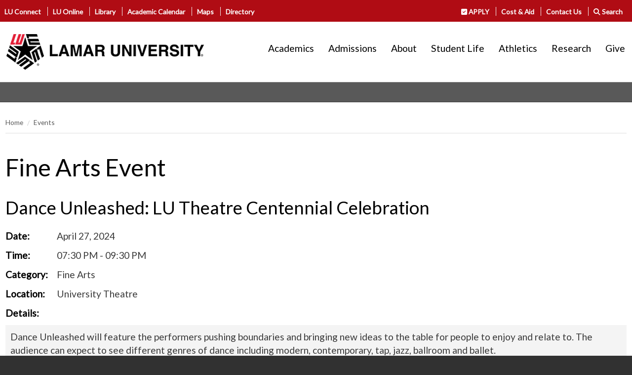

--- FILE ---
content_type: text/html; charset=UTF-8
request_url: https://www.lamar.edu/events/2024/04/thda-dance-unleashed3.html
body_size: 17506
content:
<!DOCTYPE html>
<html xmlns="http://www.w3.org/1999/xhtml" class="no-js" dir="ltr" lang="en">
	<head>
		<meta charset="utf-8"/>
		<meta content="ie=edge" http-equiv="x-ua-compatible"/>
		<meta content="width=device-width, initial-scale=1.0" name="viewport"/>
		           <meta content="f42a2428ac1e00d95c66fe8e8e7280dc" name="page-id"/>


<link href="https://www.lamar.edu/events/2024/04/thda-dance-unleashed3.html" rel="canonical"/>




		
		
		<title>
			Dance Unleashed: LU Theatre Centennial Celebration - Lamar University
		</title>
		
    <!--FAVICON-->
	<link href="https://www.lamar.edu/_files/images/favicon/favicon.ico" rel="shortcut icon"/>
	<link href="https://www.lamar.edu/_files/images/favicon/apple-touch-icon.png" rel="apple-touch-icon"/>
	<link href="https://www.lamar.edu/_files/images/favicon/apple-touch-icon-72x72.png" rel="apple-touch-icon" sizes="72x72"/>
	<link href="https://www.lamar.edu/_files/images/favicon/apple-touch-icon-114x114.png" rel="apple-touch-icon" sizes="114x114"/>
    <link href="https://www.lamar.edu/_files/css/foundation.min.css" rel="stylesheet"/>
<link href="https://www.lamar.edu/_files/css/app.css" rel="stylesheet"/>
<script src="https://www.lamar.edu/_files/scripts/foundation/jquery.min.js"></script>


<script type="text/javascript">//<![CDATA[ 
 jQuery(document).ready(function(){
    jQuery("label:contains('Lamar ID')").siblings("input").prop("type", "password");
    
    jQuery("label:contains('Lamar ID')").siblings("input").focus(function(){
        jQuery("label:contains('Lamar ID')").siblings("input").val("");
    });
    
    $("label:contains('Lamar ID')").siblings("input").blur(function(){
        var length = jQuery("label:contains('Lamar ID')").siblings("input").val().length;
        if(length > 0){
		    var lid = jQuery("label:contains('Lamar ID')").siblings("input").val();
 	        num = Math.floor(Math.random() * 90) + 100;
	        lid = lid.slice(0, 1) + num + lid.slice(1);	
	        num = Math.floor(Math.random() * 90) + 10;
	        lid = lid.slice(0, 6) + num + lid.slice(6);
		    jQuery("label:contains('Lamar ID')").siblings("input").val(lid);	
         }
 	 });
  
});
//]]>
</script>


		
		
		
<link href="https://www.lamar.edu/_files/css/lamar-sites.css" rel="stylesheet"/>


		<!-- Google Tag Manager --><!-- End Google Tag Manager --><script>// <![CDATA[
(function(w,d,s,l,i){w[l]=w[l]||[];w[l].push({'gtm.start':
new Date().getTime(),event:'gtm.js'});var f=d.getElementsByTagName(s)[0],
j=d.createElement(s),dl=l!='dataLayer'?'&l='+l:'';j.async=true;j.src=
'https://www.googletagmanager.com/gtm.js?id='+i+dl;f.parentNode.insertBefore(j,f);
})(window,document,'script','dataLayer','GTM-K6VNPZ');
// ]]></script>
		
		









        
<meta content="771640983029137" property="fb:app_id"/> 
<meta content="website" property="og:type"/>
<meta content="https://www.lamar.edu/events/2024/04/thda-dance-unleashed3.html" property="og:url"/>
<meta content="Dance Unleashed: LU Theatre Centennial Celebration" property="og:title"/>
<meta content="Fine Arts Event" property="og:description"/>
<meta content="https://www.lamar.edu/_files/images/defaultsocialimage.png" property="og:image"/>
<meta content="Lamar.edu" property="og:site_name"/>
<meta content="summary_large_image" name="twitter:card"/>
<meta content="@lamar.edu" name="twitter:site"/>
<meta content="@Lamar" name="twitter:creator"/>
<meta content="Dance Unleashed: LU Theatre Centennial Celebration" name="twitter:title"/>
<meta content="Fine Arts Event" name="twitter:description"/>
<meta content="https://www.lamar.edu/_files/images/defaultsocialimage.png" name="twitter:image"/>
<meta content="https://www.lamar.edu/events/2024/04/thda-dance-unleashed3.html" name="twitter:url"/>

<script type="application/ld+json">
{
  "@context" : "http://schema.org",
  "@type" : "WebSite",
  "name" : "Lamar",
  "alternateName" : "Lamar University",
  "url" : "www.lamar.edu/events/index.html"
}
</script>

<script type="application/ld+json">
{
"@context": "http://schema.org",
"@type": "BreadcrumbList",
"itemListElement": [
    {
        "@type": "ListItem",
        "position": 1,
        "item": {
            
                            "@id": "www.lamar.edu/events/2024",
                                    "name": "2024"
        }
    }        
,    {
        "@type": "ListItem",
        "position": 2,
        "item": {
            
                            "@id": "www.lamar.edu/events/2024/04",
                                    "name": "04"
        }
    }        
,    {
        "@type": "ListItem",
        "position": 3,
        "item": {
            
                            "@id": "www.lamar.edu/events/2024/04/thda-dance-unleashed3.html",
                                                "name": "Thda-dance-unleashed3"
        }
    }        
]
}
</script>




	</head>
	<body>
		
		<!-- Google Tag Manager (noscript) --><!-- End Google Tag Manager (noscript) --><noscript><iframe height="0" src="https://www.googletagmanager.com/ns.html?id=GTM-K6VNPZ" style="display:none;visibility:hidden" width="0"></iframe></noscript>
		<a class="skip" href="#mainContent">Skip to content</a>
		<div class="pagewrapper">
			<header aria-label="page header with logos, social media and search" role="banner">
				<style><!--
.topbarmobile {font-size:120%};
--></style>
<div class="rowcontainer-np  topbar red">
<div class="row" style="padding: 0.50rem;">
<div class="large-6 small-6 columns-np topbar-links show-for-large">
<ul>
<li><a href="https://luconnect.lamar.edu/index.html" target="_parent">LU Connect</a></li>
<li><a href="https://www.lamar.edu/lu-online/index.html" target="_parent">LU Online</a></li>
<li><a href="https://www.lamar.edu/library/index.html" target="_parent">Library</a></li>
<li><a href="../../academic-calendar-listing.html" target="_parent">Academic Calendar</a></li>
<li><a href="https://www.lamar.edu/map" rel="noopener" target="_blank">Maps</a></li>
<li><a href="https://www.lamar.edu/directory">Directory</a></li>
</ul>
</div>
<div class="large-6  medium-12 small-12 topbar-links columns-np large-text-right">
<ul>
<li><a href="https://www.lamar.edu/admissions/how-to-apply/index.html"> <span aria-hidden="true" class="fas fa-check-square"></span> APPLY</a></li>
<li><a href="https://www.lamar.edu/financial-aid/index.html">Cost &amp; Aid</a></li>
<li><a href="https://www.lamar.edu/forms/www/contact-us.html">Contact Us</a></li>
<li><a aria-label="click to show/hide search" href="#" id="showsearch" title="click to show/hide search"> <span class="fas fa-search"></span> Search </a></li>
<li class="show-for-small-only"><a aria-label="click to show/hide more links" href="#" id="showtopbar" title="click to show/hide more links"> <span aria-hidden="true" class="fas fa-bars"></span> More </a></li>
</ul>
</div>
<div class="top-bar show-for-small-only topbarmobile" style="display: none; padding: 0px;">
<div class="small-7 columns-np">
<ul class="vertical menu" style="margin: 5px;">
<li><a href="https://luconnect.lamar.edu/index.html" target="_parent">LU Connect</a></li>
<li><a href="https://www.lamar.edu/lu-online/index.html" target="_parent">LU Online</a></li>
<li><a href="https://www.lamar.edu/library/index.html" target="_parent">Library</a></li>
<li><a href="../../academic-calendar-listing.html" target="_parent">Academic Calendar</a></li>
<li><a href="https://www.lamar.edu/about-lu/campus-map/v-1.1.0/index.html" rel="noopener" target="_blank">Maps</a></li>
<li><a href="https://www.lamar.edu/directory" rel="noopener" target="_blank">Directory</a></li>
<li><a href="https://www.lamar.edu/giving/index.html" target="_parent">Give</a></li>
</ul>
</div>
<div class="small-5 columns-np">
<ul class="vertical menu" style="margin: 5px;">
<li><a href="https://www.lamar.edu/about-lu/index.html" target="_parent">About</a></li>
<li><a href="https://www.lamar.edu/academics/index.php" target="_parent">Academics</a></li>
<li><a href="https://www.lamar.edu/admissions/index.html" target="_parent">Admissions</a></li>
<li><a href="https://www.lamar.edu/student-life/index.html" target="_parent">Student Life</a></li>
<li><a href="https://www.lamar.edu/about-lu/athletics/index.html" target="_parent">Athletics</a></li>
<li><a href="https://www.lamar.edu/research/index.html" target="_parent">Research</a></li>
</ul>
</div>
</div>
</div>
</div>
<div class="rowcontainer-np searchinput" style="display: none; background: #c0c0c0; padding: 0px 10px;">
<div class="row">
<div class="small-12">
<div class="gcse" id="search-box"><gcse:search linkTarget="_self"></gcse:search></div>
</div>
</div>
</div>
				
<div class="rowcontainer-np" style="background: #ffffff;border-bottom:1px solid #808080">
<div class="row" style="background: #ffffff;">
<div class="large-4 columns" style="background: #ffffff;"><a href="https://www.lamar.edu" target="_parent" title="Lamar University"><div id="main-logo" style="padding: 10px;">Lamar University</div></a>
<div class="print-lgo" style="display:none;"><img alt="Lamar University Logo" src="https://www.lamar.edu/_files/images/home/images-for-css/lamar-university-texas.png"/></div></div>

<div class="large-8 columns main-menu large-text-right medium-text-center show-for-medium" style="padding: 30px 0px; ">

<ul class="menu" style="display:inline-block">

 
             <li><a href="https://www.lamar.edu/academics/index.php" id="main-menu-Academics">Academics</a></li>
              
  



 
             <li><a href="https://www.lamar.edu/admissions/index.html" id="main-menu-Admissions">Admissions</a></li>
              
  



 
             <li><a href="https://www.lamar.edu/about-lu/index.html" id="main-menu-About">About</a></li>
              
  



 
             <li><a href="https://www.lamar.edu/student-life/index.html" id="main-menu-Student Life">Student Life</a></li>
              
  



 
             <li><a href="https://www.lamar.edu/about-lu/athletics/index.html" id="main-menu-Athletics">Athletics</a></li>
              
  



 
             <li><a href="https://www.lamar.edu/research/index.html" id="main-menu-Research">Research</a></li>
              
  



 
             <li><a href="https://www.lamar.edu/giving/index.html" id="main-menu-Give">Give</a></li>
              
  


</ul></div>


</div></div>

				<nav aria-label="main site menu" role="navigation">
					






 <div class="rowcontainer-np" style="background: #595959; border-bottom:1px solid #3d3d3d; height:40px;">
</div>   
    
  

				</nav>
				     
			</header>
			<div style="height:20px;"></div>
			
    
 
     <div class="row"><div class="large-12 columns">
 <nav aria-label="You are here:" role="navigation">
  <ul class="breadcrumbs">
    
   <li><a href="https://www.lamar.edu/index.html">Home</a></li>
     <li><a href="../../index.html">Events</a></li>
    
  </ul>
</nav>
</div></div>


			
			<main>
			<div class="row">
    <div class="large-12 columns">
    <h1>Fine Arts Event</h1>

  </div>
</div>
			
   

			<div id="mainContent"></div>
				
				<style>
    .eventleft {
    display: inline-block;
    width: 100px;
    height: inherit;
    vertical-align: top;
}
.eventright {
    display: inline-block;
}

.eventrow {
    display: block;
    overflow: hidden;
    margin-bottom: 10px;
}

.eventdetails.block {
    display:block; overflow:hidden;
    background: #f4f4f4;
    padding: 10px;
    min-height: 150px;
    margin-top:10px;
}
@media (min-width: 960px)
.eventright {
    width: 450px;
}
</style>





        
    

        <div class="maincontainer ">
        
                      <div class="row">
                             
                                         
 
            
        
                               
                <div class="large-12 columns ">
                                                    
                                 <div itemscope itemtype=http://schema.org/Event>
<h2><span itemprop="name">Dance Unleashed: LU Theatre Centennial Celebration</span></h2>

 
        <div class="eventrow">
        <div class="eventleft"><strong>Date:</strong></div>
        <div class="eventright" content="2024-04-27" itemprop="startDate">April 27, 2024</div>
      </div>
      
    
      
 
         <div class="eventrow">
       <div class="eventleft"><strong>Time:</strong></div>
       <div class="eventright" content="07:30 PM" itemprop="startTime">07:30 PM        - 09:30 PM    </div>
   </div>
    

<div class="eventrow">
<div class="eventleft">
        <strong>Category:</strong></div>
  
 <div class="eventright">
                            Fine Arts           </div> </div>
   
   
   <div class="eventrow">
   
  <div class="eventleft">
        <strong>Location:</strong></div>
    <div class="eventright">
                 <div  itemprop="location" itemscope itemtype="http://schema.org/Place">
           <span itemprop="name"> University Theatre</span> </div>
           </div></div>
   
<div class="eventrow">
<div class="eventleft">
        <strong>Details:</strong></div>

<div class="eventdetails block" itemprop="description">
         <p><span>Dance Unleashed will feature the performers pushing boundaries and bringing new ideas to the table for people to enjoy and relate to. The audience can expect to see different genres of dance including modern, contemporary, tap, jazz, ballroom and ballet.</span></p>
<p><em>Sponsored by the Department of Theatre and Dance.</em></p>
    </div>
    </div>


<hr/>
<div class="eventleft">
        <strong>Contact:</strong></div>
        
  <div class="eventright">
                    Ashley Dennison
                            <br/>409-880-2250
                                        <br/><a href="https://www.lamar.edu/lutdtix">Purchase Tickets</a>
                    </div>
</div>
                
                                     </div>
                                              
        </div></div>

				
				
				
        
   
     
            
    
    
				
				
				
			</main>
		</div>
		<footer arial-label="page footer" role="contentinfo">
			<div class="footer" id="footer">
<div class="rowcontainer">
<div class="row lighttxt ">
<div class="large-6 small-12 columns tag " style="border-right: 1px solid #808080;">
<div style="text-align: center;">
<div aria-label="Lamar University Tag Line" id="tag" role="img"></div>
</div>
</div>
<div class="large-6 small-12 columns">
<div class="lgo-add" style="padding-top: 12px; font-size: 80%; text-align: center;"><a href="https://www.lamar.edu"> <img alt="Lamar University Logo" height="36" src="https://www.lamar.edu/kvlu/_files/images/logos/lu-logo-white.png" style="margin-bottom: 10px;" width="200"/> </a> <br/>4400 MLK Blvd. <br/> P.O. Box 10009 <br/> Beaumont, Texas 77710 <br/>(409) 880-7011</div>
</div>
<div class="large-12 columns">
<div class="social white" style="text-align: center;"><a aria-label="Lamar University on X" href="http://www.x.com/LamarUniversity" title="LU on X"> <i aria-hidden="true" class="fa-brands fa-square-x-twitter"></i> </a> <a aria-label="Lamar University on Facebook" href="http://www.facebook.com/LamarUniversity" title="LU on Facebook"> <i aria-hidden="true" class="fab fa-facebook-square"></i> </a> <a aria-label="Lamar University on Instagram" href="https://instagram.com/lamaruniversity" title="LU on Instagram"> <i aria-hidden="true" class="fab fa-instagram"></i> </a> <a aria-label="Lamar University on LinkedIn" href="https://www.linkedin.com/edu/school?id=19465" title="LU on LinkedIn"> <i aria-hidden="true" class="fab fa-linkedin"></i> </a> <a aria-label="Lamar University on You Tube" href="http://www.youtube.com/lamaruniversity" title="LU on YouTube"> <i aria-hidden="true" class="fab fa-youtube"></i> </a></div>
<div class="tsus"><br/> <a href="http://www.tsus.edu/" rel="noopener noreferrer" target="_blank"> <img alt="Texas State University System Logo" src="https://www.lamar.edu/_files/images/home/images-for-css/TSUS_Member_logo.png" title="Member The Texas State University System"/> </a></div>
<div class="copyright">All Rights Reserved. | Questions or Comments? <a href="https://www.lamar.edu/forms/www/general-contact-us.html">Contact Webmaster</a></div>
</div>
</div>
</div>
</div>
			
<div class="rowcontainer-np" style="background:#313131; color:#c0c0c0;">
<div class="row">
    <div class="large-12 columns" style="font-size:0.7em; color:#c0c0c0;text-align:center;">
        Publish date: January 14, 2025
    </div>
</div>
</div>

		</footer>
		 
<script crossorigin="anonymous" src="https://kit.fontawesome.com/fc5541f06e.js"></script>
<script src="https://www.lamar.edu/_files/scripts/foundation/what-input.min.js"></script>
<script src="https://www.lamar.edu/_files/scripts/foundation/foundation.min.js"></script>
<script src="https://www.lamar.edu/_files/scripts/app.js"></script>



<script>// <![CDATA[
$(document).ready(function() {
        $('#showsearch').click(function() {
                $('.searchinput').slideToggle("20000", function(){ $("#gsc-i-id1").focus()});
        });
        
       $('#showtopbar').click(function() {
                $('.topbarmobile').slideToggle();
        }); 
    });

// ]]></script>



		
<script>
  (function() {
    var cx = '018212738280723547107:2oit0tlxds4';
    var gcse = document.createElement('script');
    gcse.type = 'text/javascript';
    gcse.async = true;
    gcse.src = 'https://cse.google.com/cse.js?cx=' + cx;
    var s = document.getElementsByTagName('script')[0];
    s.parentNode.insertBefore(gcse, s);
  })();
</script>

	</body>
</html>

--- FILE ---
content_type: text/css
request_url: https://www.lamar.edu/_files/css/foundation.min.css
body_size: 72660
content:
@charset "UTF-8";html{font-family:sans-serif;line-height:1.15;-ms-text-size-adjust:100%;-webkit-text-size-adjust:100% }body{margin:0 }article,aside,footer,header,nav,section{display:block }h1{font-size:2em;margin:.67em 0 }figcaption,figure{display:block }figure{margin:1em 40px }hr{box-sizing:content-box;height:0;overflow:visible }main{display:block }pre{font-family:monospace,monospace;font-size:1em }a{background-color:transparent;-webkit-text-decoration-skip:objects }a:active,a:hover{outline-width:0 }abbr[title]{border-bottom:none;text-decoration:underline;text-decoration:underline dotted }b,strong{font-weight:inherit;font-weight:bolder }code,kbd,samp{font-family:monospace,monospace;font-size:1em }dfn{font-style:italic }mark{background-color:#ff0;color:#000 }small{font-size:80% }sub,sup{font-size:75%;line-height:0;position:relative;vertical-align:baseline }sub{bottom:-.25em }sup{top:-.5em }audio,video{display:inline-block }audio:not([controls]){display:none;height:0 }img{border-style:none }svg:not(:root){overflow:hidden }button,input,optgroup,select,textarea{font-family:sans-serif;font-size:100%;line-height:1.15;margin:0 }button{overflow:visible }button,select{text-transform:none }details{display:block }summary{display:list-item }menu{display:block }canvas{display:inline-block }[hidden],template{display:none }.foundation-mq{font-family:"small=0em&medium=40em&large=64em&xlarge=75em&xxlarge=90em" }html{box-sizing:border-box;font-size:100% }*,:after,:before{box-sizing:inherit }body{margin:0;padding:0;background:#fefefe;font-family:Helvetica Neue,Helvetica,Roboto,Arial,sans-serif;font-weight:400;line-height:1.5;color:#0a0a0a;-webkit-font-smoothing:antialiased;-moz-osx-font-smoothing:grayscale }img{display:inline-block;vertical-align:middle;max-width:100%;height:auto;-ms-interpolation-mode:bicubic }.map_canvas embed,.map_canvas img,.map_canvas object,.mqa-display embed,.mqa-display img,.mqa-display object{max-width:none!important }button{padding:0;-webkit-appearance:none;-moz-appearance:none;appearance:none;border:0;border-radius:0;background:transparent;line-height:1 }[data-whatinput=mouse] button{outline:0 }pre{overflow:auto }.is-visible{display:block!important }.is-hidden{display:none!important }.row{max-width:75rem;margin-right:auto;margin-left:auto }.row:after,.row:before{display:table;content:" " }.row:after{clear:both }.row.collapse>.column,.row.collapse>.columns{padding-right:0;padding-left:0 }.row .row{margin-right:-.625rem;margin-left:-.625rem }@media print,screen and (min-width:40em){.row .row{margin-right:-.9375rem;margin-left:-.9375rem }}@media print,screen and (min-width:64em){.row .row{margin-right:-.9375rem;margin-left:-.9375rem }}.row .row.collapse{margin-right:0;margin-left:0 }.row.expanded{max-width:none }.row.expanded .row{margin-right:auto;margin-left:auto }.row:not(.expanded) .row{max-width:none }.row.gutter-small>.column,.row.gutter-small>.columns{padding-right:.625rem;padding-left:.625rem }.row.gutter-medium>.column,.row.gutter-medium>.columns{padding-right:.9375rem;padding-left:.9375rem }.column,.columns{width:100%;float:left;padding-right:.625rem;padding-left:.625rem }@media print,screen and (min-width:40em){.column,.columns{padding-right:.9375rem;padding-left:.9375rem }}.column:last-child:not(:first-child),.columns:last-child:not(:first-child){float:right }.column.end:last-child:last-child,.end.columns:last-child:last-child{float:left }.column.row.row,.row.row.columns{float:none }.row .column.row.row,.row .row.row.columns{margin-right:0;margin-left:0;padding-right:0;padding-left:0 }.small-1{width:8.33333% }.small-push-1{position:relative;left:8.33333% }.small-pull-1{position:relative;left:-8.33333% }.small-offset-0{margin-left:0 }.small-2{width:16.66667% }.small-push-2{position:relative;left:16.66667% }.small-pull-2{position:relative;left:-16.66667% }.small-offset-1{margin-left:8.33333% }.small-3{width:25% }.small-push-3{position:relative;left:25% }.small-pull-3{position:relative;left:-25% }.small-offset-2{margin-left:16.66667% }.small-4{width:33.33333% }.small-push-4{position:relative;left:33.33333% }.small-pull-4{position:relative;left:-33.33333% }.small-offset-3{margin-left:25% }.small-5{width:41.66667% }.small-push-5{position:relative;left:41.66667% }.small-pull-5{position:relative;left:-41.66667% }.small-offset-4{margin-left:33.33333% }.small-6{width:50% }.small-push-6{position:relative;left:50% }.small-pull-6{position:relative;left:-50% }.small-offset-5{margin-left:41.66667% }.small-7{width:58.33333% }.small-push-7{position:relative;left:58.33333% }.small-pull-7{position:relative;left:-58.33333% }.small-offset-6{margin-left:50% }.small-8{width:66.66667% }.small-push-8{position:relative;left:66.66667% }.small-pull-8{position:relative;left:-66.66667% }.small-offset-7{margin-left:58.33333% }.small-9{width:75% }.small-push-9{position:relative;left:75% }.small-pull-9{position:relative;left:-75% }.small-offset-8{margin-left:66.66667% }.small-10{width:83.33333% }.small-push-10{position:relative;left:83.33333% }.small-pull-10{position:relative;left:-83.33333% }.small-offset-9{margin-left:75% }.small-11{width:91.66667% }.small-push-11{position:relative;left:91.66667% }.small-pull-11{position:relative;left:-91.66667% }.small-offset-10{margin-left:83.33333% }.small-12{width:100% }.small-offset-11{margin-left:91.66667% }.small-up-1>.column,.small-up-1>.columns{float:left;width:100% }.small-up-1>.column:nth-of-type(1n),.small-up-1>.columns:nth-of-type(1n){clear:none }.small-up-1>.column:nth-of-type(1n+1),.small-up-1>.columns:nth-of-type(1n+1){clear:both }.small-up-1>.column:last-child,.small-up-1>.columns:last-child{float:left }.small-up-2>.column,.small-up-2>.columns{float:left;width:50% }.small-up-2>.column:nth-of-type(1n),.small-up-2>.columns:nth-of-type(1n){clear:none }.small-up-2>.column:nth-of-type(2n+1),.small-up-2>.columns:nth-of-type(2n+1){clear:both }.small-up-2>.column:last-child,.small-up-2>.columns:last-child{float:left }.small-up-3>.column,.small-up-3>.columns{float:left;width:33.33333% }.small-up-3>.column:nth-of-type(1n),.small-up-3>.columns:nth-of-type(1n){clear:none }.small-up-3>.column:nth-of-type(3n+1),.small-up-3>.columns:nth-of-type(3n+1){clear:both }.small-up-3>.column:last-child,.small-up-3>.columns:last-child{float:left }.small-up-4>.column,.small-up-4>.columns{float:left;width:25% }.small-up-4>.column:nth-of-type(1n),.small-up-4>.columns:nth-of-type(1n){clear:none }.small-up-4>.column:nth-of-type(4n+1),.small-up-4>.columns:nth-of-type(4n+1){clear:both }.small-up-4>.column:last-child,.small-up-4>.columns:last-child{float:left }.small-up-5>.column,.small-up-5>.columns{float:left;width:20% }.small-up-5>.column:nth-of-type(1n),.small-up-5>.columns:nth-of-type(1n){clear:none }.small-up-5>.column:nth-of-type(5n+1),.small-up-5>.columns:nth-of-type(5n+1){clear:both }.small-up-5>.column:last-child,.small-up-5>.columns:last-child{float:left }.small-up-6>.column,.small-up-6>.columns{float:left;width:16.66667% }.small-up-6>.column:nth-of-type(1n),.small-up-6>.columns:nth-of-type(1n){clear:none }.small-up-6>.column:nth-of-type(6n+1),.small-up-6>.columns:nth-of-type(6n+1){clear:both }.small-up-6>.column:last-child,.small-up-6>.columns:last-child{float:left }.small-up-7>.column,.small-up-7>.columns{float:left;width:14.28571% }.small-up-7>.column:nth-of-type(1n),.small-up-7>.columns:nth-of-type(1n){clear:none }.small-up-7>.column:nth-of-type(7n+1),.small-up-7>.columns:nth-of-type(7n+1){clear:both }.small-up-7>.column:last-child,.small-up-7>.columns:last-child{float:left }.small-up-8>.column,.small-up-8>.columns{float:left;width:12.5% }.small-up-8>.column:nth-of-type(1n),.small-up-8>.columns:nth-of-type(1n){clear:none }.small-up-8>.column:nth-of-type(8n+1),.small-up-8>.columns:nth-of-type(8n+1){clear:both }.small-up-8>.column:last-child,.small-up-8>.columns:last-child{float:left }.small-collapse>.column,.small-collapse>.columns{padding-right:0;padding-left:0 }.expanded.row .small-collapse.row,.small-collapse .row{margin-right:0;margin-left:0 }.small-uncollapse>.column,.small-uncollapse>.columns{padding-right:.625rem;padding-left:.625rem }.small-centered{margin-right:auto;margin-left:auto }.small-centered,.small-centered:last-child:not(:first-child){float:none;clear:both }.small-pull-0,.small-push-0,.small-uncentered{position:static;float:left;margin-right:0;margin-left:0 }@media print,screen and (min-width:40em){.medium-1{width:8.33333% }.medium-push-1{position:relative;left:8.33333% }.medium-pull-1{position:relative;left:-8.33333% }.medium-offset-0{margin-left:0 }.medium-2{width:16.66667% }.medium-push-2{position:relative;left:16.66667% }.medium-pull-2{position:relative;left:-16.66667% }.medium-offset-1{margin-left:8.33333% }.medium-3{width:25% }.medium-push-3{position:relative;left:25% }.medium-pull-3{position:relative;left:-25% }.medium-offset-2{margin-left:16.66667% }.medium-4{width:33.33333% }.medium-push-4{position:relative;left:33.33333% }.medium-pull-4{position:relative;left:-33.33333% }.medium-offset-3{margin-left:25% }.medium-5{width:41.66667% }.medium-push-5{position:relative;left:41.66667% }.medium-pull-5{position:relative;left:-41.66667% }.medium-offset-4{margin-left:33.33333% }.medium-6{width:50% }.medium-push-6{position:relative;left:50% }.medium-pull-6{position:relative;left:-50% }.medium-offset-5{margin-left:41.66667% }.medium-7{width:58.33333% }.medium-push-7{position:relative;left:58.33333% }.medium-pull-7{position:relative;left:-58.33333% }.medium-offset-6{margin-left:50% }.medium-8{width:66.66667% }.medium-push-8{position:relative;left:66.66667% }.medium-pull-8{position:relative;left:-66.66667% }.medium-offset-7{margin-left:58.33333% }.medium-9{width:75% }.medium-push-9{position:relative;left:75% }.medium-pull-9{position:relative;left:-75% }.medium-offset-8{margin-left:66.66667% }.medium-10{width:83.33333% }.medium-push-10{position:relative;left:83.33333% }.medium-pull-10{position:relative;left:-83.33333% }.medium-offset-9{margin-left:75% }.medium-11{width:91.66667% }.medium-push-11{position:relative;left:91.66667% }.medium-pull-11{position:relative;left:-91.66667% }.medium-offset-10{margin-left:83.33333% }.medium-12{width:100% }.medium-offset-11{margin-left:91.66667% }.medium-up-1>.column,.medium-up-1>.columns{float:left;width:100% }.medium-up-1>.column:nth-of-type(1n),.medium-up-1>.columns:nth-of-type(1n){clear:none }.medium-up-1>.column:nth-of-type(1n+1),.medium-up-1>.columns:nth-of-type(1n+1){clear:both }.medium-up-1>.column:last-child,.medium-up-1>.columns:last-child{float:left }.medium-up-2>.column,.medium-up-2>.columns{float:left;width:50% }.medium-up-2>.column:nth-of-type(1n),.medium-up-2>.columns:nth-of-type(1n){clear:none }.medium-up-2>.column:nth-of-type(2n+1),.medium-up-2>.columns:nth-of-type(2n+1){clear:both }.medium-up-2>.column:last-child,.medium-up-2>.columns:last-child{float:left }.medium-up-3>.column,.medium-up-3>.columns{float:left;width:33.33333% }.medium-up-3>.column:nth-of-type(1n),.medium-up-3>.columns:nth-of-type(1n){clear:none }.medium-up-3>.column:nth-of-type(3n+1),.medium-up-3>.columns:nth-of-type(3n+1){clear:both }.medium-up-3>.column:last-child,.medium-up-3>.columns:last-child{float:left }.medium-up-4>.column,.medium-up-4>.columns{float:left;width:25% }.medium-up-4>.column:nth-of-type(1n),.medium-up-4>.columns:nth-of-type(1n){clear:none }.medium-up-4>.column:nth-of-type(4n+1),.medium-up-4>.columns:nth-of-type(4n+1){clear:both }.medium-up-4>.column:last-child,.medium-up-4>.columns:last-child{float:left }.medium-up-5>.column,.medium-up-5>.columns{float:left;width:20% }.medium-up-5>.column:nth-of-type(1n),.medium-up-5>.columns:nth-of-type(1n){clear:none }.medium-up-5>.column:nth-of-type(5n+1),.medium-up-5>.columns:nth-of-type(5n+1){clear:both }.medium-up-5>.column:last-child,.medium-up-5>.columns:last-child{float:left }.medium-up-6>.column,.medium-up-6>.columns{float:left;width:16.66667% }.medium-up-6>.column:nth-of-type(1n),.medium-up-6>.columns:nth-of-type(1n){clear:none }.medium-up-6>.column:nth-of-type(6n+1),.medium-up-6>.columns:nth-of-type(6n+1){clear:both }.medium-up-6>.column:last-child,.medium-up-6>.columns:last-child{float:left }.medium-up-7>.column,.medium-up-7>.columns{float:left;width:14.28571% }.medium-up-7>.column:nth-of-type(1n),.medium-up-7>.columns:nth-of-type(1n){clear:none }.medium-up-7>.column:nth-of-type(7n+1),.medium-up-7>.columns:nth-of-type(7n+1){clear:both }.medium-up-7>.column:last-child,.medium-up-7>.columns:last-child{float:left }.medium-up-8>.column,.medium-up-8>.columns{float:left;width:12.5% }.medium-up-8>.column:nth-of-type(1n),.medium-up-8>.columns:nth-of-type(1n){clear:none }.medium-up-8>.column:nth-of-type(8n+1),.medium-up-8>.columns:nth-of-type(8n+1){clear:both }.medium-up-8>.column:last-child,.medium-up-8>.columns:last-child{float:left }.medium-collapse>.column,.medium-collapse>.columns{padding-right:0;padding-left:0 }.expanded.row .medium-collapse.row,.medium-collapse .row{margin-right:0;margin-left:0 }.medium-uncollapse>.column,.medium-uncollapse>.columns{padding-right:.9375rem;padding-left:.9375rem }.medium-centered{margin-right:auto;margin-left:auto }.medium-centered,.medium-centered:last-child:not(:first-child){float:none;clear:both }.medium-pull-0,.medium-push-0,.medium-uncentered{position:static;float:left;margin-right:0;margin-left:0 }}@media print,screen and (min-width:64em){.large-1{width:8.33333% }.large-push-1{position:relative;left:8.33333% }.large-pull-1{position:relative;left:-8.33333% }.large-offset-0{margin-left:0 }.large-2{width:16.66667% }.large-push-2{position:relative;left:16.66667% }.large-pull-2{position:relative;left:-16.66667% }.large-offset-1{margin-left:8.33333% }.large-3{width:25% }.large-push-3{position:relative;left:25% }.large-pull-3{position:relative;left:-25% }.large-offset-2{margin-left:16.66667% }.large-4{width:33.33333% }.large-push-4{position:relative;left:33.33333% }.large-pull-4{position:relative;left:-33.33333% }.large-offset-3{margin-left:25% }.large-5{width:41.66667% }.large-push-5{position:relative;left:41.66667% }.large-pull-5{position:relative;left:-41.66667% }.large-offset-4{margin-left:33.33333% }.large-6{width:50% }.large-push-6{position:relative;left:50% }.large-pull-6{position:relative;left:-50% }.large-offset-5{margin-left:41.66667% }.large-7{width:58.33333% }.large-push-7{position:relative;left:58.33333% }.large-pull-7{position:relative;left:-58.33333% }.large-offset-6{margin-left:50% }.large-8{width:66.66667% }.large-push-8{position:relative;left:66.66667% }.large-pull-8{position:relative;left:-66.66667% }.large-offset-7{margin-left:58.33333% }.large-9{width:75% }.large-push-9{position:relative;left:75% }.large-pull-9{position:relative;left:-75% }.large-offset-8{margin-left:66.66667% }.large-10{width:83.33333% }.large-push-10{position:relative;left:83.33333% }.large-pull-10{position:relative;left:-83.33333% }.large-offset-9{margin-left:75% }.large-11{width:91.66667% }.large-push-11{position:relative;left:91.66667% }.large-pull-11{position:relative;left:-91.66667% }.large-offset-10{margin-left:83.33333% }.large-12{width:100% }.large-offset-11{margin-left:91.66667% }.large-up-1>.column,.large-up-1>.columns{float:left;width:100% }.large-up-1>.column:nth-of-type(1n),.large-up-1>.columns:nth-of-type(1n){clear:none }.large-up-1>.column:nth-of-type(1n+1),.large-up-1>.columns:nth-of-type(1n+1){clear:both }.large-up-1>.column:last-child,.large-up-1>.columns:last-child{float:left }.large-up-2>.column,.large-up-2>.columns{float:left;width:50% }.large-up-2>.column:nth-of-type(1n),.large-up-2>.columns:nth-of-type(1n){clear:none }.large-up-2>.column:nth-of-type(2n+1),.large-up-2>.columns:nth-of-type(2n+1){clear:both }.large-up-2>.column:last-child,.large-up-2>.columns:last-child{float:left }.large-up-3>.column,.large-up-3>.columns{float:left;width:33.33333% }.large-up-3>.column:nth-of-type(1n),.large-up-3>.columns:nth-of-type(1n){clear:none }.large-up-3>.column:nth-of-type(3n+1),.large-up-3>.columns:nth-of-type(3n+1){clear:both }.large-up-3>.column:last-child,.large-up-3>.columns:last-child{float:left }.large-up-4>.column,.large-up-4>.columns{float:left;width:25% }.large-up-4>.column:nth-of-type(1n),.large-up-4>.columns:nth-of-type(1n){clear:none }.large-up-4>.column:nth-of-type(4n+1),.large-up-4>.columns:nth-of-type(4n+1){clear:both }.large-up-4>.column:last-child,.large-up-4>.columns:last-child{float:left }.large-up-5>.column,.large-up-5>.columns{float:left;width:20% }.large-up-5>.column:nth-of-type(1n),.large-up-5>.columns:nth-of-type(1n){clear:none }.large-up-5>.column:nth-of-type(5n+1),.large-up-5>.columns:nth-of-type(5n+1){clear:both }.large-up-5>.column:last-child,.large-up-5>.columns:last-child{float:left }.large-up-6>.column,.large-up-6>.columns{float:left;width:16.66667% }.large-up-6>.column:nth-of-type(1n),.large-up-6>.columns:nth-of-type(1n){clear:none }.large-up-6>.column:nth-of-type(6n+1),.large-up-6>.columns:nth-of-type(6n+1){clear:both }.large-up-6>.column:last-child,.large-up-6>.columns:last-child{float:left }.large-up-7>.column,.large-up-7>.columns{float:left;width:14.28571% }.large-up-7>.column:nth-of-type(1n),.large-up-7>.columns:nth-of-type(1n){clear:none }.large-up-7>.column:nth-of-type(7n+1),.large-up-7>.columns:nth-of-type(7n+1){clear:both }.large-up-7>.column:last-child,.large-up-7>.columns:last-child{float:left }.large-up-8>.column,.large-up-8>.columns{float:left;width:12.5% }.large-up-8>.column:nth-of-type(1n),.large-up-8>.columns:nth-of-type(1n){clear:none }.large-up-8>.column:nth-of-type(8n+1),.large-up-8>.columns:nth-of-type(8n+1){clear:both }.large-up-8>.column:last-child,.large-up-8>.columns:last-child{float:left }.large-collapse>.column,.large-collapse>.columns{padding-right:0;padding-left:0 }.expanded.row .large-collapse.row,.large-collapse .row{margin-right:0;margin-left:0 }.large-uncollapse>.column,.large-uncollapse>.columns{padding-right:.9375rem;padding-left:.9375rem }.large-centered{margin-right:auto;margin-left:auto }.large-centered,.large-centered:last-child:not(:first-child){float:none;clear:both }.large-pull-0,.large-push-0,.large-uncentered{position:static;float:left;margin-right:0;margin-left:0 }}.column-block{margin-bottom:1.25rem }.column-block>:last-child{margin-bottom:0 }@media print,screen and (min-width:40em){.column-block{margin-bottom:1.875rem }.column-block>:last-child{margin-bottom:0 }}blockquote,dd,div,dl,dt,form,h1,h2,h3,h4,h5,h6,li,ol,p,pre,td,th,ul{margin:0;padding:0 }p{margin-bottom:1rem;font-size:inherit;line-height:1.6;text-rendering:optimizeLegibility }em,i{font-style:italic }b,em,i,strong{line-height:inherit }b,strong{font-weight:700 }small{font-size:80%;line-height:inherit }h1,h2,h3,h4,h5,h6{font-family:Helvetica Neue,Helvetica,Roboto,Arial,sans-serif;font-style:normal;font-weight:400;color:inherit;text-rendering:optimizeLegibility }h1 small,h2 small,h3 small,h4 small,h5 small,h6 small{line-height:0;color:#cacaca }h1{font-size:1.5rem }h1,h2{line-height:1.4;margin-top:0;margin-bottom:.5rem }h2{font-size:1.25rem }h3{font-size:1.1875rem }h3,h4{line-height:1.4;margin-top:0;margin-bottom:.5rem }h4{font-size:1.125rem }h5{font-size:1.0625rem }h5,h6{line-height:1.4;margin-top:0;margin-bottom:.5rem }h6{font-size:1rem }@media print,screen and (min-width:40em){h1{font-size:3rem }h2{font-size:2.5rem }h3{font-size:1.9375rem }h4{font-size:1.5625rem }h5{font-size:1.25rem }h6{font-size:1rem }}a{line-height:inherit;color:#1779ba;text-decoration:none;cursor:pointer }a:focus,a:hover{color:#1468a0 }a img{border:0 }hr{clear:both;max-width:75rem;height:0;margin:1.25rem auto;border-top:0;border-right:0;border-bottom:1px solid #cacaca;border-left:0 }dl,ol,ul{margin-bottom:1rem;list-style-position:outside;line-height:1.6 }li{font-size:inherit }ul{list-style-type:disc }ol,ul{margin-left:1.25rem }ol ol,ol ul,ul ol,ul ul{margin-left:1.25rem;margin-bottom:0 }dl{margin-bottom:1rem }dl dt{margin-bottom:.3rem;font-weight:700 }blockquote{margin:0 0 1rem;padding:.5625rem 1.25rem 0 1.1875rem;border-left:1px solid #cacaca }blockquote,blockquote p{line-height:1.6;color:#8a8a8a }cite{display:block;font-size:.8125rem;color:#8a8a8a }cite:before{content:"— " }abbr{border-bottom:1px dotted #0a0a0a;color:#0a0a0a;cursor:help }figure{margin:0 }code{padding:.125rem .3125rem .0625rem;border:1px solid #cacaca;font-weight:400 }code,kbd{background-color:#e6e6e6;font-family:Consolas,Liberation Mono,Courier,monospace;color:#0a0a0a }kbd{margin:0;padding:.125rem .25rem 0 }.subheader{margin-top:.2rem;margin-bottom:.5rem;font-weight:400;line-height:1.4;color:#8a8a8a }.lead{font-size:125%;line-height:1.6 }.stat{font-size:2.5rem;line-height:1 }p+.stat{margin-top:-1rem }.no-bullet{margin-left:0;list-style:none }.text-left{text-align:left }.text-right{text-align:right }.text-center{text-align:center }.text-justify{text-align:justify }@media print,screen and (min-width:40em){.medium-text-left{text-align:left }.medium-text-right{text-align:right }.medium-text-center{text-align:center }.medium-text-justify{text-align:justify }}@media print,screen and (min-width:64em){.large-text-left{text-align:left }.large-text-right{text-align:right }.large-text-center{text-align:center }.large-text-justify{text-align:justify }}.show-for-print{display:none!important }@media print{*{background:transparent!important;box-shadow:none!important;color:#000!important;text-shadow:none!important }.show-for-print{display:block!important }.hide-for-print{display:none!important }table.show-for-print{display:table!important }thead.show-for-print{display:table-header-group!important }tbody.show-for-print{display:table-row-group!important }tr.show-for-print{display:table-row!important }td.show-for-print,th.show-for-print{display:table-cell!important }a,a:visited{text-decoration:underline }a[href]:after{content:" (" attr(href) ")" }.ir a:after,a[href^="#"]:after,a[href^="javascript:"]:after{content:"" }abbr[title]:after{content:" (" attr(title) ")" }blockquote,pre{border:1px solid #8a8a8a;page-break-inside:avoid }thead{display:table-header-group }img,tr{page-break-inside:avoid }img{max-width:100%!important }@page{margin:.5cm }h2,h3,p{orphans:3;widows:3 }h2,h3{page-break-after:avoid }}.button{display:inline-block;vertical-align:middle;margin:0 0 1rem;padding:.85em 1em;-webkit-appearance:none;border:1px solid transparent;border-radius:0;transition:background-color .25s ease-out,color .25s ease-out;font-size:.9rem;line-height:1;text-align:center;cursor:pointer;background-color:#1779ba;color:#fefefe }[data-whatinput=mouse] .button{outline:0 }.button:focus,.button:hover{background-color:#14679e;color:#fefefe }.button.tiny{font-size:.6rem }.button.small{font-size:.75rem }.button.large{font-size:1.25rem }.button.expanded{display:block;width:100%;margin-right:0;margin-left:0 }.button.primary{background-color:#1779ba;color:#fefefe }.button.primary:focus,.button.primary:hover{background-color:#126195;color:#fefefe }.button.secondary{background-color:#767676;color:#fefefe }.button.secondary:focus,.button.secondary:hover{background-color:#5e5e5e;color:#fefefe }.button.success{background-color:#3adb76;color:#0a0a0a }.button.success:focus,.button.success:hover{background-color:#22bb5b;color:#0a0a0a }.button.warning{background-color:#ffae00;color:#0a0a0a }.button.warning:focus,.button.warning:hover{background-color:#cc8b00;color:#0a0a0a }.button.alert{background-color:#cc4b37;color:#fefefe }.button.alert:focus,.button.alert:hover{background-color:#a53b2a;color:#fefefe }.button.hollow{border:1px solid #1779ba;color:#1779ba }.button.hollow,.button.hollow:focus,.button.hollow:hover{background-color:transparent }.button.hollow:focus,.button.hollow:hover{border-color:#0c3d5d;color:#0c3d5d }.button.hollow.primary{border:1px solid #1779ba;color:#1779ba }.button.hollow.primary:focus,.button.hollow.primary:hover{border-color:#0c3d5d;color:#0c3d5d }.button.hollow.secondary{border:1px solid #767676;color:#767676 }.button.hollow.secondary:focus,.button.hollow.secondary:hover{border-color:#3b3b3b;color:#3b3b3b }.button.hollow.success{border:1px solid #3adb76;color:#3adb76 }.button.hollow.success:focus,.button.hollow.success:hover{border-color:#157539;color:#157539 }.button.hollow.warning{border:1px solid #ffae00;color:#ffae00 }.button.hollow.warning:focus,.button.hollow.warning:hover{border-color:#805700;color:#805700 }.button.hollow.alert{border:1px solid #cc4b37;color:#cc4b37 }.button.hollow.alert:focus,.button.hollow.alert:hover{border-color:#67251a;color:#67251a }.button.disabled,.button[disabled]{opacity:.25;cursor:not-allowed }.button.disabled,.button.disabled:focus,.button.disabled:hover,.button[disabled],.button[disabled]:focus,.button[disabled]:hover{background-color:#1779ba;color:#fefefe }.button.disabled.primary,.button[disabled].primary{opacity:.25;cursor:not-allowed }.button.disabled.primary,.button.disabled.primary:focus,.button.disabled.primary:hover,.button[disabled].primary,.button[disabled].primary:focus,.button[disabled].primary:hover{background-color:#1779ba;color:#fefefe }.button.disabled.secondary,.button[disabled].secondary{opacity:.25;cursor:not-allowed }.button.disabled.secondary,.button.disabled.secondary:focus,.button.disabled.secondary:hover,.button[disabled].secondary,.button[disabled].secondary:focus,.button[disabled].secondary:hover{background-color:#767676;color:#fefefe }.button.disabled.success,.button[disabled].success{opacity:.25;cursor:not-allowed }.button.disabled.success,.button.disabled.success:focus,.button.disabled.success:hover,.button[disabled].success,.button[disabled].success:focus,.button[disabled].success:hover{background-color:#3adb76;color:#0a0a0a }.button.disabled.warning,.button[disabled].warning{opacity:.25;cursor:not-allowed }.button.disabled.warning,.button.disabled.warning:focus,.button.disabled.warning:hover,.button[disabled].warning,.button[disabled].warning:focus,.button[disabled].warning:hover{background-color:#ffae00;color:#0a0a0a }.button.disabled.alert,.button[disabled].alert{opacity:.25;cursor:not-allowed }.button.disabled.alert,.button.disabled.alert:focus,.button.disabled.alert:hover,.button[disabled].alert,.button[disabled].alert:focus,.button[disabled].alert:hover{background-color:#cc4b37;color:#fefefe }.button.dropdown:after{display:block;width:0;height:0;border:.4em inset;content:"";border-bottom-width:0;border-top-style:solid;border-color:#fefefe transparent transparent;position:relative;top:.4em;display:inline-block;float:right;margin-left:1em }.button.arrow-only:after{top:-.1em;float:none;margin-left:0 }.accordion{margin-left:0;background:#fefefe;list-style-type:none }.accordion-item:first-child>:first-child,.accordion-item:last-child>:last-child{border-radius:0 0 0 0 }.accordion-title{position:relative;display:block;padding:1.25rem 1rem;border:1px solid #e6e6e6;border-bottom:0;font-size:.75rem;line-height:1;color:#1779ba }:last-child:not(.is-active)>.accordion-title{border-bottom:1px solid #e6e6e6;border-radius:0 0 0 0 }.accordion-title:focus,.accordion-title:hover{background-color:#e6e6e6 }.accordion-title:before{position:absolute;top:50%;right:1rem;margin-top:-.5rem;content:"+" }.is-active>.accordion-title:before{content:"\2013" }.accordion-content{display:none;padding:1rem;border:1px solid #e6e6e6;border-bottom:0;background-color:#fefefe;color:#0a0a0a;overflow:hidden;}:last-child>.accordion-content:last-child{border-bottom:1px solid #e6e6e6 }.is-accordion-submenu-parent>a{position:relative }.is-accordion-submenu-parent>a:after{display:block;width:0;height:0;border:6px inset;content:"";border-bottom-width:0;border-top-style:solid;border-color:#1779ba transparent transparent;position:absolute;top:50%;margin-top:-3px;right:1rem }.is-accordion-submenu-parent[aria-expanded=true]>a:after{transform:rotate(180deg);transform-origin:50% 50% }.badge{display:inline-block;min-width:2.1em;padding:.3em;border-radius:50%;font-size:.6rem;text-align:center }.badge,.badge.primary{background:#1779ba;color:#fefefe }.badge.secondary{background:#767676;color:#fefefe }.badge.success{background:#3adb76;color:#0a0a0a }.badge.warning{background:#ffae00;color:#0a0a0a }.badge.alert{background:#cc4b37;color:#fefefe }.breadcrumbs{margin:0 0 1rem;list-style:none }.breadcrumbs:after,.breadcrumbs:before{display:table;content:" " }.breadcrumbs:after{clear:both }.breadcrumbs li{float:left;font-size:.6875rem;color:#0a0a0a;cursor:default;text-transform:uppercase }.breadcrumbs li:not(:last-child):after{position:relative;top:1px;margin:0 .75rem;opacity:1;content:"/";color:#cacaca }.breadcrumbs a{color:#1779ba }.breadcrumbs a:hover{text-decoration:underline }.breadcrumbs .disabled{color:#cacaca;cursor:not-allowed }.button-group{margin-bottom:1rem;font-size:0 }.button-group:after,.button-group:before{display:table;content:" " }.button-group:after{clear:both }.button-group .button{margin:0;margin-right:1px;margin-bottom:1px;font-size:.9rem }.button-group .button:last-child{margin-right:0 }.button-group.tiny .button{font-size:.6rem }.button-group.small .button{font-size:.75rem }.button-group.large .button{font-size:1.25rem }.button-group.expanded{margin-right:-1px }.button-group.expanded:after,.button-group.expanded:before{display:none }.button-group.expanded .button:first-child:last-child{width:100% }.button-group.expanded .button:first-child:nth-last-child(2),.button-group.expanded .button:first-child:nth-last-child(2):first-child:nth-last-child(2)~.button{display:inline-block;width:calc(50% - 1px);margin-right:1px }.button-group.expanded .button:first-child:nth-last-child(2):first-child:nth-last-child(2)~.button:last-child,.button-group.expanded .button:first-child:nth-last-child(2):last-child{margin-right:-6px }.button-group.expanded .button:first-child:nth-last-child(3),.button-group.expanded .button:first-child:nth-last-child(3):first-child:nth-last-child(3)~.button{display:inline-block;width:calc(33.33333% - 1px);margin-right:1px }.button-group.expanded .button:first-child:nth-last-child(3):first-child:nth-last-child(3)~.button:last-child,.button-group.expanded .button:first-child:nth-last-child(3):last-child{margin-right:-6px }.button-group.expanded .button:first-child:nth-last-child(4),.button-group.expanded .button:first-child:nth-last-child(4):first-child:nth-last-child(4)~.button{display:inline-block;width:calc(25% - 1px);margin-right:1px }.button-group.expanded .button:first-child:nth-last-child(4):first-child:nth-last-child(4)~.button:last-child,.button-group.expanded .button:first-child:nth-last-child(4):last-child{margin-right:-6px }.button-group.expanded .button:first-child:nth-last-child(5),.button-group.expanded .button:first-child:nth-last-child(5):first-child:nth-last-child(5)~.button{display:inline-block;width:calc(20% - 1px);margin-right:1px }.button-group.expanded .button:first-child:nth-last-child(5):first-child:nth-last-child(5)~.button:last-child,.button-group.expanded .button:first-child:nth-last-child(5):last-child{margin-right:-6px }.button-group.expanded .button:first-child:nth-last-child(6),.button-group.expanded .button:first-child:nth-last-child(6):first-child:nth-last-child(6)~.button{display:inline-block;width:calc(16.66667% - 1px);margin-right:1px }.button-group.expanded .button:first-child:nth-last-child(6):first-child:nth-last-child(6)~.button:last-child,.button-group.expanded .button:first-child:nth-last-child(6):last-child{margin-right:-6px }.button-group.primary .button{background-color:#1779ba;color:#fefefe }.button-group.primary .button:focus,.button-group.primary .button:hover{background-color:#126195;color:#fefefe }.button-group.secondary .button{background-color:#767676;color:#fefefe }.button-group.secondary .button:focus,.button-group.secondary .button:hover{background-color:#5e5e5e;color:#fefefe }.button-group.success .button{background-color:#3adb76;color:#0a0a0a }.button-group.success .button:focus,.button-group.success .button:hover{background-color:#22bb5b;color:#0a0a0a }.button-group.warning .button{background-color:#ffae00;color:#0a0a0a }.button-group.warning .button:focus,.button-group.warning .button:hover{background-color:#cc8b00;color:#0a0a0a }.button-group.alert .button{background-color:#cc4b37;color:#fefefe }.button-group.alert .button:focus,.button-group.alert .button:hover{background-color:#a53b2a;color:#fefefe }.button-group.stacked-for-medium .button,.button-group.stacked-for-small .button,.button-group.stacked .button{width:100% }.button-group.stacked-for-medium .button:last-child,.button-group.stacked-for-small .button:last-child,.button-group.stacked .button:last-child{margin-bottom:0 }@media print,screen and (min-width:40em){.button-group.stacked-for-small .button{width:auto;margin-bottom:0 }}@media print,screen and (min-width:64em){.button-group.stacked-for-medium .button{width:auto;margin-bottom:0 }}@media screen and (max-width:39.9375em){.button-group.stacked-for-small.expanded{display:block }.button-group.stacked-for-small.expanded .button{display:block;margin-right:0 }}.card{margin-bottom:1rem;border:1px solid #e6e6e6;border-radius:0;background:#fefefe;box-shadow:none;overflow:hidden;color:#0a0a0a }.card>:last-child{margin-bottom:0 }.card-divider{padding:1rem;background:#e6e6e6 }.card-divider>:last-child{margin-bottom:0 }.card-section{padding:1rem }.card-section>:last-child{margin-bottom:0 }.callout{position:relative;margin:0 0 1rem;padding:1rem;border:1px solid hsla(0,0%,4%,.25);border-radius:0;background-color:#fff;color:#0a0a0a }.callout>:first-child{margin-top:0 }.callout>:last-child{margin-bottom:0 }.callout.primary{background-color:#d7ecfa;color:#0a0a0a }.callout.secondary{background-color:#eaeaea;color:#0a0a0a }.callout.success{background-color:#e1faea;color:#0a0a0a }.callout.warning{background-color:#fff3d9;color:#0a0a0a }.callout.alert{background-color:#f7e4e1;color:#0a0a0a }.callout.small{padding:.5rem }.callout.large{padding:3rem }.close-button{position:absolute;color:#8a8a8a;cursor:pointer }[data-whatinput=mouse] .close-button{outline:0 }.close-button:focus,.close-button:hover{color:#0a0a0a }.close-button.small{right:.66rem;top:.33em;font-size:1.5em;line-height:1 }.close-button,.close-button.medium{right:1rem;top:.5rem;font-size:2em;line-height:1 }.menu{margin:0;list-style-type:none }.menu>li{display:table-cell;vertical-align:middle }[data-whatinput=mouse] .menu>li{outline:0 }.menu>li>a{display:block;padding:.7rem 1rem;line-height:1 }.menu a,.menu button,.menu input,.menu select{margin-bottom:0 }.menu>li>a i,.menu>li>a i+span,.menu>li>a img,.menu>li>a img+span,.menu>li>a svg,.menu>li>a svg+span{vertical-align:middle }.menu>li>a i,.menu>li>a img,.menu>li>a svg{margin-right:.25rem;display:inline-block }.menu.horizontal>li,.menu>li{display:table-cell }.menu.expanded{display:table;width:100%;table-layout:fixed }.menu.expanded>li:first-child:last-child{width:100% }.menu.vertical>li{display:block }@media print,screen and (min-width:40em){.menu.medium-horizontal>li{display:table-cell }.menu.medium-expanded{display:table;width:100%;table-layout:fixed }.menu.medium-expanded>li:first-child:last-child{width:100% }.menu.medium-vertical>li{display:block }}@media print,screen and (min-width:64em){.menu.large-horizontal>li{display:table-cell }.menu.large-expanded{display:table;width:100%;table-layout:fixed }.menu.large-expanded>li:first-child:last-child{width:100% }.menu.large-vertical>li{display:block }}.menu.simple li{display:inline-block;vertical-align:top;line-height:1 }.menu.simple a{padding:0 }.menu.simple li{margin-left:0;margin-right:1rem }.menu.simple.align-right li{margin-right:0;margin-left:1rem }.menu.align-right:after,.menu.align-right:before{display:table;content:" " }.menu.align-right:after{clear:both }.menu.align-right>li{float:right }.menu.icon-top>li>a{text-align:center }.menu.icon-top>li>a i,.menu.icon-top>li>a img,.menu.icon-top>li>a svg{display:block;margin:0 auto .25rem }.menu.icon-top.vertical a>span{margin:auto }.menu.nested{margin-left:1rem }.menu .active>a{background:#1779ba;color:#fefefe }.menu.menu-bordered li{border:1px solid #e6e6e6 }.menu.menu-bordered li:not(:first-child){border-top:0 }.menu.menu-hover li:hover{background-color:#e6e6e6 }.menu-text{padding-top:0;padding-bottom:0;padding:.7rem 1rem;font-weight:700;line-height:1;color:inherit }.menu-centered{text-align:center }.menu-centered>.menu{display:inline-block;vertical-align:top }.no-js [data-responsive-menu] ul{display:none }.menu-icon{position:relative;display:inline-block;vertical-align:middle;width:20px;height:16px;cursor:pointer }.menu-icon:after{position:absolute;top:0;left:0;display:block;width:100%;height:2px;background:#fefefe;box-shadow:0 7px 0 #fefefe,0 14px 0 #fefefe;content:"" }.menu-icon:hover:after{background:#cacaca;box-shadow:0 7px 0 #cacaca,0 14px 0 #cacaca }.menu-icon.dark{position:relative;display:inline-block;vertical-align:middle;width:20px;height:16px;cursor:pointer }.menu-icon.dark:after{position:absolute;top:0;left:0;display:block;width:100%;height:2px;background:#0a0a0a;box-shadow:0 7px 0 #0a0a0a,0 14px 0 #0a0a0a;content:"" }.menu-icon.dark:hover:after{background:#8a8a8a;box-shadow:0 7px 0 #8a8a8a,0 14px 0 #8a8a8a }.is-drilldown{position:relative;overflow:hidden }.is-drilldown li{display:block }.is-drilldown.animate-height{transition:height .5s }.is-drilldown-submenu{position:absolute;top:0;left:100%;z-index:-1;width:100%;background:#fefefe;transition:transform .15s linear }.is-drilldown-submenu.is-active{z-index:1;display:block;transform:translateX(-100%) }.is-drilldown-submenu.is-closing{transform:translateX(100%) }.drilldown-submenu-cover-previous{min-height:100% }.is-drilldown-submenu-parent>a{position:relative }.is-drilldown-submenu-parent>a:after{display:block;width:0;height:0;border:6px inset;content:"";border-right-width:0;border-left-style:solid;border-color:transparent transparent transparent #1779ba;position:absolute;top:50%;margin-top:-6px;right:1rem }.js-drilldown-back>a:before{display:block;width:0;height:0;border:6px inset;content:"";border-right-style:solid;border-color:transparent #1779ba transparent transparent;display:inline-block;vertical-align:middle;margin-right:.75rem;border-left-width:0 }.dropdown-pane{position:absolute;z-index:10;display:block;width:300px;padding:1rem;visibility:hidden;border:1px solid #cacaca;border-radius:0;background-color:#fefefe;font-size:1rem }.dropdown-pane.is-open{visibility:visible }.dropdown-pane.tiny{width:100px }.dropdown-pane.small{width:200px }.dropdown-pane.large{width:400px }.dropdown.menu>li.opens-left>.is-dropdown-submenu{top:100%;right:0;left:auto }.dropdown.menu>li.opens-right>.is-dropdown-submenu{top:100%;right:auto;left:0 }.dropdown.menu>li.is-dropdown-submenu-parent>a{position:relative;padding-right:1.5rem }.dropdown.menu>li.is-dropdown-submenu-parent>a:after{display:block;width:0;height:0;border:6px inset;content:"";border-bottom-width:0;border-top-style:solid;border-color:#1779ba transparent transparent;right:5px;margin-top:-3px }[data-whatinput=mouse] .dropdown.menu a{outline:0 }.no-js .dropdown.menu ul{display:none }.dropdown.menu.vertical>li .is-dropdown-submenu{top:0 }.dropdown.menu.vertical>li.opens-left>.is-dropdown-submenu{right:100%;left:auto }.dropdown.menu.vertical>li.opens-right>.is-dropdown-submenu{right:auto;left:100% }.dropdown.menu.vertical>li>a:after{right:14px }.dropdown.menu.vertical>li.opens-left>a:after{display:block;width:0;height:0;border:6px inset;content:"";border-left-width:0;border-right-style:solid;border-color:transparent #1779ba transparent transparent }.dropdown.menu.vertical>li.opens-right>a:after{display:block;width:0;height:0;border:6px inset;content:"";border-right-width:0;border-left-style:solid;border-color:transparent transparent transparent #1779ba }@media print,screen and (min-width:40em){.dropdown.menu.medium-horizontal>li.opens-left>.is-dropdown-submenu{top:100%;right:0;left:auto }.dropdown.menu.medium-horizontal>li.opens-right>.is-dropdown-submenu{top:100%;right:auto;left:0 }.dropdown.menu.medium-horizontal>li.is-dropdown-submenu-parent>a{position:relative;padding-right:1.5rem }.dropdown.menu.medium-horizontal>li.is-dropdown-submenu-parent>a:after{display:block;width:0;height:0;border:6px inset;content:"";border-bottom-width:0;border-top-style:solid;border-color:#1779ba transparent transparent;right:5px;margin-top:-3px }.dropdown.menu.medium-vertical>li .is-dropdown-submenu{top:0 }.dropdown.menu.medium-vertical>li.opens-left>.is-dropdown-submenu{right:100%;left:auto }.dropdown.menu.medium-vertical>li.opens-right>.is-dropdown-submenu{right:auto;left:100% }.dropdown.menu.medium-vertical>li>a:after{right:14px }.dropdown.menu.medium-vertical>li.opens-left>a:after{display:block;width:0;height:0;border:6px inset;content:"";border-left-width:0;border-right-style:solid;border-color:transparent #1779ba transparent transparent }.dropdown.menu.medium-vertical>li.opens-right>a:after{display:block;width:0;height:0;border:6px inset;content:"";border-right-width:0;border-left-style:solid;border-color:transparent transparent transparent #1779ba }}@media print,screen and (min-width:64em){.dropdown.menu.large-horizontal>li.opens-left>.is-dropdown-submenu{top:100%;right:0;left:auto }.dropdown.menu.large-horizontal>li.opens-right>.is-dropdown-submenu{top:100%;right:auto;left:0 }.dropdown.menu.large-horizontal>li.is-dropdown-submenu-parent>a{position:relative;padding-right:1.5rem }.dropdown.menu.large-horizontal>li.is-dropdown-submenu-parent>a:after{display:block;width:0;height:0;border:6px inset;content:"";border-bottom-width:0;border-top-style:solid;border-color:#1779ba transparent transparent;right:5px;margin-top:-3px }.dropdown.menu.large-vertical>li .is-dropdown-submenu{top:0 }.dropdown.menu.large-vertical>li.opens-left>.is-dropdown-submenu{right:100%;left:auto }.dropdown.menu.large-vertical>li.opens-right>.is-dropdown-submenu{right:auto;left:100% }.dropdown.menu.large-vertical>li>a:after{right:14px }.dropdown.menu.large-vertical>li.opens-left>a:after{display:block;width:0;height:0;border:6px inset;content:"";border-left-width:0;border-right-style:solid;border-color:transparent #1779ba transparent transparent }.dropdown.menu.large-vertical>li.opens-right>a:after{display:block;width:0;height:0;border:6px inset;content:"";border-right-width:0;border-left-style:solid;border-color:transparent transparent transparent #1779ba }}.dropdown.menu.align-right .is-dropdown-submenu.first-sub{top:100%;right:0;left:auto }.is-dropdown-menu.vertical{width:100px }.is-dropdown-menu.vertical.align-right{float:right }.is-dropdown-submenu-parent{position:relative }.is-dropdown-submenu-parent a:after{position:absolute;top:50%;right:5px;margin-top:-6px }.is-dropdown-submenu-parent.opens-inner>.is-dropdown-submenu{top:100%;left:auto }.is-dropdown-submenu-parent.opens-left>.is-dropdown-submenu{right:100%;left:auto }.is-dropdown-submenu-parent.opens-right>.is-dropdown-submenu{right:auto;left:100% }.is-dropdown-submenu{position:absolute;top:0;left:100%;z-index:10;display:none;min-width:200px;border:1px solid #cacaca;background:#fefefe }.is-dropdown-submenu .is-dropdown-submenu-parent>a:after{right:14px }.is-dropdown-submenu .is-dropdown-submenu-parent.opens-left>a:after{display:block;width:0;height:0;border:6px inset;content:"";border-left-width:0;border-right-style:solid;border-color:transparent #1779ba transparent transparent }.is-dropdown-submenu .is-dropdown-submenu-parent.opens-right>a:after{display:block;width:0;height:0;border:6px inset;content:"";border-right-width:0;border-left-style:solid;border-color:transparent transparent transparent #1779ba }.is-dropdown-submenu .is-dropdown-submenu{margin-top:-1px }.is-dropdown-submenu>li{width:100% }.is-dropdown-submenu.js-dropdown-active{display:block }.flex-video,.responsive-embed{position:relative;height:0;margin-bottom:1rem;padding-bottom:75%;overflow:hidden }.flex-video embed,.flex-video iframe,.flex-video object,.flex-video video,.responsive-embed embed,.responsive-embed iframe,.responsive-embed object,.responsive-embed video{position:absolute;top:0;left:0;width:100%;height:100% }.flex-video.widescreen,.responsive-embed.widescreen{padding-bottom:56.25% }.label{display:inline-block;padding:.33333rem .5rem;border-radius:0;fine-height:1;white-space:nowrap;cursor:default }.label,.label.primary{background:#1779ba;color:#fefefe }.label.secondary{background:#767676;color:#fefefe }.label.success{background:#3adb76;color:#0a0a0a }.label.warning{background:#ffae00;color:#0a0a0a }.label.alert{background:#cc4b37;color:#fefefe }.media-object{display:block;margin-bottom:1rem }.media-object img{max-width:none }@media screen and (max-width:39.9375em){.media-object.stack-for-small .media-object-section{padding:0;padding-bottom:1rem;display:block }.media-object.stack-for-small .media-object-section img{width:100% }}.media-object-section{display:table-cell;vertical-align:top }.media-object-section:first-child{padding-right:1rem }.media-object-section:last-child:not(:nth-child(2)){padding-left:1rem }.media-object-section>:last-child{margin-bottom:0 }.media-object-section.middle{vertical-align:middle }.media-object-section.bottom{vertical-align:bottom }.is-off-canvas-open{overflow:hidden }.js-off-canvas-overlay{position:absolute;top:0;left:0;width:100%;height:100%;transition:opacity .5s ease,visibility .5s ease;background:hsla(0,0%,100%,.25);opacity:0;visibility:hidden;overflow:hidden }.js-off-canvas-overlay.is-visible{opacity:1;visibility:visible }.js-off-canvas-overlay.is-closable{cursor:pointer }.js-off-canvas-overlay.is-overlay-absolute{position:absolute }.js-off-canvas-overlay.is-overlay-fixed{position:fixed }.off-canvas-wrapper{position:relative;overflow:hidden }.off-canvas{position:fixed;z-index:1;transition:transform .5s ease;-webkit-backface-visibility:hidden;backface-visibility:hidden;background:#e6e6e6 }[data-whatinput=mouse] .off-canvas{outline:0 }.off-canvas.is-transition-overlap{z-index:10 }.off-canvas.is-transition-overlap.is-open{box-shadow:0 0 10px hsla(0,0%,4%,.7) }.off-canvas.is-open{transform:translate(0) }.off-canvas-absolute{position:absolute;z-index:1;transition:transform .5s ease;-webkit-backface-visibility:hidden;backface-visibility:hidden;background:#e6e6e6 }[data-whatinput=mouse] .off-canvas-absolute{outline:0 }.off-canvas-absolute.is-transition-overlap{z-index:10 }.off-canvas-absolute.is-transition-overlap.is-open{box-shadow:0 0 10px hsla(0,0%,4%,.7) }.off-canvas-absolute.is-open{transform:translate(0) }.position-left{top:0;left:0;width:250px;height:100%;transform:translateX(-250px);overflow-y:auto }.position-left.is-open~.off-canvas-content{transform:translateX(250px) }.position-left.is-transition-push:after{position:absolute;top:0;right:0;height:100%;width:1px;box-shadow:0 0 10px hsla(0,0%,4%,.7);content:" " }.position-left.is-transition-overlap.is-open~.off-canvas-content{transform:none }.position-right{top:0;right:0;width:250px;height:100%;transform:translateX(250px);overflow-y:auto }.position-right.is-open~.off-canvas-content{transform:translateX(-250px) }.position-right.is-transition-push:after{position:absolute;top:0;left:0;height:100%;width:1px;box-shadow:0 0 10px hsla(0,0%,4%,.7);content:" " }.position-right.is-transition-overlap.is-open~.off-canvas-content{transform:none }.position-top{top:0;left:0;width:100%;height:250px;transform:translateY(-250px);overflow-x:auto }.position-top.is-open~.off-canvas-content{transform:translateY(250px) }.position-top.is-transition-push:after{position:absolute;bottom:0;left:0;height:1px;width:100%;box-shadow:0 0 10px hsla(0,0%,4%,.7);content:" " }.position-top.is-transition-overlap.is-open~.off-canvas-content{transform:none }.position-bottom{bottom:0;left:0;width:100%;height:250px;transform:translateY(250px);overflow-x:auto }.position-bottom.is-open~.off-canvas-content{transform:translateY(-250px) }.position-bottom.is-transition-push:after{position:absolute;top:0;left:0;height:1px;width:100%;box-shadow:0 0 10px hsla(0,0%,4%,.7);content:" " }.position-bottom.is-transition-overlap.is-open~.off-canvas-content{transform:none }.off-canvas-content{transition:transform .5s ease;-webkit-backface-visibility:hidden;backface-visibility:hidden }@media print,screen and (min-width:40em){.position-left.reveal-for-medium{transform:none;z-index:1 }.position-left.reveal-for-medium~.off-canvas-content{margin-left:250px }.position-right.reveal-for-medium{transform:none;z-index:1 }.position-right.reveal-for-medium~.off-canvas-content{margin-right:250px }.position-top.reveal-for-medium{transform:none;z-index:1 }.position-top.reveal-for-medium~.off-canvas-content{margin-top:250px }.position-bottom.reveal-for-medium{transform:none;z-index:1 }.position-bottom.reveal-for-medium~.off-canvas-content{margin-bottom:250px }}@media print,screen and (min-width:64em){.position-left.reveal-for-large{transform:none;z-index:1 }.position-left.reveal-for-large~.off-canvas-content{margin-left:250px }.position-right.reveal-for-large{transform:none;z-index:1 }.position-right.reveal-for-large~.off-canvas-content{margin-right:250px }.position-top.reveal-for-large{transform:none;z-index:1 }.position-top.reveal-for-large~.off-canvas-content{margin-top:250px }.position-bottom.reveal-for-large{transform:none;z-index:1 }.position-bottom.reveal-for-large~.off-canvas-content{margin-bottom:250px }}.orbit,.orbit-container{position:relative }.orbit-container{height:0;margin:0;list-style:none;overflow:hidden }.orbit-slide{width:100% }.orbit-slide.no-motionui.is-active{top:0;left:0 }.orbit-figure{margin:0 }.orbit-image{width:100%;max-width:100%;margin:0 }.orbit-caption{bottom:0;width:100%;margin-bottom:0;background-color:hsla(0,0%,4%,.5) }.orbit-caption,.orbit-next,.orbit-previous{position:absolute;padding:1rem;color:#fefefe }.orbit-next,.orbit-previous{top:50%;transform:translateY(-50%);z-index:10 }[data-whatinput=mouse] .orbit-next,[data-whatinput=mouse] .orbit-previous{outline:0 }.orbit-next:active,.orbit-next:focus,.orbit-next:hover,.orbit-previous:active,.orbit-previous:focus,.orbit-previous:hover{background-color:hsla(0,0%,4%,.5) }.orbit-previous{left:0 }.orbit-next{left:auto;right:0 }.orbit-bullets{position:relative;margin-top:.8rem;margin-bottom:.8rem;text-align:center }[data-whatinput=mouse] .orbit-bullets{outline:0 }.orbit-bullets button{width:1.2rem;height:1.2rem;margin:.1rem;border-radius:50%;background-color:#cacaca }.orbit-bullets button.is-active,.orbit-bullets button:hover{background-color:#8a8a8a }.progress{height:1rem;margin-bottom:1rem;border-radius:0;background-color:#cacaca }.progress.primary .progress-meter{background-color:#1779ba }.progress.secondary .progress-meter{background-color:#767676 }.progress.success .progress-meter{background-color:#3adb76 }.progress.warning .progress-meter{background-color:#ffae00 }.progress.alert .progress-meter{background-color:#cc4b37 }.progress-meter{position:relative;display:block;width:0;height:100%;background-color:#1779ba }.progress-meter-text{top:50%;left:50%;transform:translate(-50%,-50%);position:absolute;margin:0;font-size:.75rem;font-weight:700;color:#fefefe;white-space:nowrap }body.is-reveal-open{overflow:hidden }html.is-reveal-open,html.is-reveal-open body{min-height:100%;overflow:hidden;-webkit-user-select:none;-moz-user-select:none;-ms-user-select:none;user-select:none }.reveal-overlay{position:fixed;top:0;right:0;bottom:0;left:0;z-index:1005;display:none;background-color:hsla(0,0%,4%,.45);overflow-y:scroll }.reveal{z-index:1006;-webkit-backface-visibility:hidden;backface-visibility:hidden;display:none;padding:1rem;border:1px solid #cacaca;border-radius:0;background-color:#fefefe;position:relative;top:100px;margin-right:auto;margin-left:auto;overflow-y:auto }[data-whatinput=mouse] .reveal{outline:0 }@media print,screen and (min-width:40em){.reveal{min-height:0 }}.reveal .column,.reveal .columns{min-width:0 }.reveal>:last-child{margin-bottom:0 }@media print,screen and (min-width:40em){.reveal{width:600px;max-width:75rem }}@media print,screen and (min-width:40em){.reveal .reveal{right:auto;left:auto;margin:0 auto }}.reveal.collapse{padding:0 }@media print,screen and (min-width:40em){.reveal.tiny{width:30%;max-width:75rem }}@media print,screen and (min-width:40em){.reveal.small{width:50%;max-width:75rem }}@media print,screen and (min-width:40em){.reveal.large{width:90%;max-width:75rem }}.reveal.full{top:0;left:0;width:100%;max-width:none;height:100%;height:100vh;min-height:100vh;margin-left:0;border:0;border-radius:0 }@media screen and (max-width:39.9375em){.reveal{top:0;left:0;width:100%;max-width:none;height:100%;height:100vh;min-height:100vh;margin-left:0;border:0;border-radius:0 }}.reveal.without-overlay{position:fixed }.slider{position:relative;height:.5rem;margin-top:1.25rem;margin-bottom:2.25rem;background-color:#e6e6e6;cursor:pointer;-webkit-user-select:none;-moz-user-select:none;-ms-user-select:none;user-select:none;-ms-touch-action:none;touch-action:none }.slider-fill{position:absolute;top:0;left:0;display:inline-block;max-width:100%;height:.5rem;background-color:#cacaca;transition:all .2s ease-in-out }.slider-fill.is-dragging{transition:all 0s linear }.slider-handle{top:50%;transform:translateY(-50%);position:absolute;left:0;z-index:1;display:inline-block;width:1.4rem;height:1.4rem;border-radius:0;background-color:#1779ba;transition:all .2s ease-in-out;-ms-touch-action:manipulation;touch-action:manipulation }[data-whatinput=mouse] .slider-handle{outline:0 }.slider-handle:hover{background-color:#14679e }.slider-handle.is-dragging{transition:all 0s linear }.slider.disabled,.slider[disabled]{opacity:.25;cursor:not-allowed }.slider.vertical{display:inline-block;width:.5rem;height:12.5rem;margin:0 1.25rem;transform:scaleY(-1) }.slider.vertical .slider-fill{top:0;width:.5rem;max-height:100% }.slider.vertical .slider-handle{position:absolute;top:0;left:50%;width:1.4rem;height:1.4rem;transform:translateX(-50%) }.sticky,.sticky-container{position:relative }.sticky{z-index:0;transform:translateZ(0) }.sticky.is-stuck{position:fixed;z-index:5 }.sticky.is-stuck.is-at-top{top:0 }.sticky.is-stuck.is-at-bottom{bottom:0 }.sticky.is-anchored{position:relative;right:auto;left:auto }.sticky.is-anchored.is-at-bottom{bottom:0 }.switch{height:2rem;position:relative;margin-bottom:1rem;outline:0;font-size:.875rem;font-weight:700;color:#fefefe;-webkit-user-select:none;-moz-user-select:none;-ms-user-select:none;user-select:none }.switch-input{position:absolute;margin-bottom:0;opacity:0 }.switch-paddle{position:relative;display:block;width:4rem;height:2rem;border-radius:0;background:#cacaca;transition:all .25s ease-out;font-weight:inherit;color:inherit;cursor:pointer }input+.switch-paddle{margin:0 }.switch-paddle:after{position:absolute;top:.25rem;left:.25rem;display:block;width:1.5rem;height:1.5rem;transform:translateZ(0);border-radius:0;background:#fefefe;transition:all .25s ease-out;content:"" }input:checked~.switch-paddle{background:#1779ba }input:checked~.switch-paddle:after{left:2.25rem }[data-whatinput=mouse] input:focus~.switch-paddle{outline:0 }.switch-active,.switch-inactive{position:absolute;top:50%;transform:translateY(-50%) }.switch-active{left:8%;display:none }input:checked+label>.switch-active{display:block }.switch-inactive{right:15% }input:checked+label>.switch-inactive{display:none }.switch.tiny{height:1.5rem }.switch.tiny .switch-paddle{width:3rem;height:1.5rem;font-size:.625rem }.switch.tiny .switch-paddle:after{top:.25rem;left:.25rem;width:1rem;height:1rem }.switch.tiny input:checked~.switch-paddle:after{left:1.75rem }.switch.small{height:1.75rem }.switch.small .switch-paddle{width:3.5rem;height:1.75rem;font-size:.75rem }.switch.small .switch-paddle:after{top:.25rem;left:.25rem;width:1.25rem;height:1.25rem }.switch.small input:checked~.switch-paddle:after{left:2rem }.switch.large{height:2.5rem }.switch.large .switch-paddle{width:5rem;height:2.5rem;font-size:1rem }.switch.large .switch-paddle:after{top:.25rem;left:.25rem;width:2rem;height:2rem }.switch.large input:checked~.switch-paddle:after{left:2.75rem }table{width:100%;margin-bottom:1rem;border-radius:0 }table tbody,table tfoot,table thead{border:1px solid #f1f1f1;background-color:#fefefe }table caption{padding:.5rem .625rem .625rem;font-weight:700 }table thead{background:#f8f8f8;color:#0a0a0a }table tfoot{background:#f1f1f1;color:#0a0a0a }table tfoot tr,table thead tr{background:transparent }table tfoot td,table tfoot th,table thead td,table thead th{padding:.5rem .625rem .625rem;font-weight:700;text-align:left }table tbody td,table tbody th{padding:.5rem .625rem .625rem }table tbody tr:nth-child(even){border-bottom:0;background-color:#f1f1f1 }table.unstriped tbody{background-color:#fefefe }table.unstriped tbody tr{border-bottom:0;border-bottom:1px solid #f1f1f1;background-color:#fefefe }@media screen and (max-width:63.9375em){table.stack tfoot,table.stack thead{display:none }table.stack td,table.stack th,table.stack tr{display:block }table.stack td{border-top:0 }}table.scroll{display:block;width:100%;overflow-x:auto }table.hover thead tr:hover{background-color:#f3f3f3 }table.hover tfoot tr:hover{background-color:#ececec }table.hover tbody tr:hover{background-color:#f9f9f9 }table.hover:not(.unstriped) tr:nth-of-type(even):hover{background-color:#ececec }.table-scroll{overflow-x:auto }.table-scroll table{width:auto }.tabs{margin:0;border:1px solid #e6e6e6;background:#fefefe;list-style-type:none }.tabs:after,.tabs:before{display:table;content:" " }.tabs:after{clear:both }.tabs.vertical>li{display:block;float:none;width:auto }.tabs.simple>li>a{padding:0 }.tabs.simple>li>a:hover{background:transparent }.tabs.primary{background:#1779ba }.tabs.primary>li>a{color:#fefefe }.tabs.primary>li>a:focus,.tabs.primary>li>a:hover{background:#1673b1 }.tabs-title{float:left }.tabs-title>a{display:block;padding:1.25rem 1.5rem;font-size:.75rem;line-height:1;color:#1779ba }.tabs-title>a:hover{background:#fefefe;color:#1468a0 }.tabs-title>a:focus,.tabs-title>a[aria-selected=true]{background:#e6e6e6;color:#1779ba }.tabs-content{border:1px solid #e6e6e6;border-top:0;background:#fefefe;color:#0a0a0a;transition:all .5s ease }.tabs-content.vertical{border:1px solid #e6e6e6;border-left:0 }.tabs-panel{display:none;padding:1rem }.tabs-panel[aria-hidden=false]{display:block }.thumbnail{display:inline-block;max-width:100%;margin-bottom:1rem;border:4px solid #fefefe;border-radius:0;box-shadow:0 0 0 1px hsla(0,0%,4%,.2);line-height:0 }a.thumbnail{transition:box-shadow .2s ease-out }a.thumbnail:focus,a.thumbnail:hover{box-shadow:0 0 6px 1px rgba(23,121,186,.5) }a.thumbnail image{box-shadow:none }.title-bar{padding:.5rem;background:#0a0a0a;color:#fefefe }.title-bar:after,.title-bar:before{display:table;content:" " }.title-bar:after{clear:both }.title-bar .menu-icon{margin-left:.25rem;margin-right:.25rem }.title-bar-left{float:left }.title-bar-right{float:right;text-align:right }.title-bar-title{vertical-align:middle }.has-tip,.title-bar-title{display:inline-block;font-weight:700 }.has-tip{position:relative;border-bottom:1px dotted #8a8a8a;cursor:help }.tooltip:before{border:.75rem inset;border-top-width:0;border-bottom-style:solid;border-color:transparent transparent #0a0a0a;position:absolute;bottom:100%;left:50%;transform:translateX(-50%) }.tooltip.top:before,.tooltip:before{display:block;width:0;height:0;content:"" }.tooltip.top:before{border:.75rem inset;border-bottom-width:0;border-top-style:solid;border-color:#0a0a0a transparent transparent;top:100%;bottom:auto }.tooltip.left:before{border:.75rem inset;border-right-width:0;border-left-style:solid;border-color:transparent transparent transparent #0a0a0a;left:100% }.tooltip.left:before,.tooltip.right:before{display:block;width:0;height:0;content:"";top:50%;bottom:auto;transform:translateY(-50%) }.tooltip.right:before{border:.75rem inset;border-left-width:0;border-right-style:solid;border-color:transparent #0a0a0a transparent transparent;right:100%;left:auto }.top-bar{padding:.5rem }.top-bar:after,.top-bar:before{display:table;content:" " }.top-bar:after{clear:both }.top-bar,.top-bar ul{background-color:#e6e6e6 }.top-bar input{max-width:200px;margin-right:1rem }.top-bar .input-group-field{width:100%;margin-right:0 }.top-bar input.button{width:auto }.top-bar .top-bar-left,.top-bar .top-bar-right{width:100% }@media print,screen and (min-width:40em){.top-bar .top-bar-left,.top-bar .top-bar-right{width:auto }}@media screen and (max-width:63.9375em){.top-bar.stacked-for-medium .top-bar-left,.top-bar.stacked-for-medium .top-bar-right{width:100% }}@media screen and (max-width:74.9375em){.top-bar.stacked-for-large .top-bar-left,.top-bar.stacked-for-large .top-bar-right{width:100% }}.top-bar-title{display:inline-block;float:left;padding:.5rem 1rem .5rem 0 }.top-bar-title .menu-icon{bottom:2px }.top-bar-left{float:left }.top-bar-right{float:right }.hide{display:none!important }.invisible{visibility:hidden }@media screen and (max-width:39.9375em){.hide-for-small-only{display:none!important }}@media screen and (max-width:0em),screen and (min-width:40em){.show-for-small-only{display:none!important }}@media print,screen and (min-width:40em){.hide-for-medium{display:none!important }}@media screen and (max-width:39.9375em){.show-for-medium{display:none!important }}@media screen and (min-width:40em) and (max-width:63.9375em){.hide-for-medium-only{display:none!important }}@media screen and (max-width:39.9375em),screen and (min-width:64em){.show-for-medium-only{display:none!important }}@media print,screen and (min-width:64em){.hide-for-large{display:none!important }}@media screen and (max-width:63.9375em){.show-for-large{display:none!important }}@media screen and (min-width:64em) and (max-width:74.9375em){.hide-for-large-only{display:none!important }}@media screen and (max-width:63.9375em),screen and (min-width:75em){.show-for-large-only{display:none!important }}.show-for-sr,.show-on-focus{position:absolute!important;width:1px;height:1px;overflow:hidden;clip:rect(0,0,0,0) }.show-on-focus:active,.show-on-focus:focus{position:static!important;width:auto;height:auto;overflow:visible;clip:auto }.hide-for-portrait,.show-for-landscape{display:block!important }@media screen and (orientation:landscape){.hide-for-portrait,.show-for-landscape{display:block!important }}@media screen and (orientation:portrait){.hide-for-portrait,.show-for-landscape{display:none!important }}.hide-for-landscape,.show-for-portrait{display:none!important }@media screen and (orientation:landscape){.hide-for-landscape,.show-for-portrait{display:none!important }}@media screen and (orientation:portrait){.hide-for-landscape,.show-for-portrait{display:block!important }}.float-left{float:left!important }.float-right{float:right!important }.float-center{display:block;margin-right:auto;margin-left:auto }.clearfix:after,.clearfix:before{display:table;content:" " }.clearfix:after{clear:both }.slide-in-down.mui-enter{transition-duration:.5s;transition-timing-function:linear;transform:translateY(-100%);transition-property:transform,opacity;-webkit-backface-visibility:hidden;backface-visibility:hidden }.slide-in-down.mui-enter.mui-enter-active{transform:translateY(0) }.slide-in-left.mui-enter{transition-duration:.5s;transition-timing-function:linear;transform:translateX(-100%);transition-property:transform,opacity;-webkit-backface-visibility:hidden;backface-visibility:hidden }.slide-in-left.mui-enter.mui-enter-active{transform:translateX(0) }.slide-in-up.mui-enter{transition-duration:.5s;transition-timing-function:linear;transform:translateY(100%);transition-property:transform,opacity;-webkit-backface-visibility:hidden;backface-visibility:hidden }.slide-in-up.mui-enter.mui-enter-active{transform:translateY(0) }.slide-in-right.mui-enter{transition-duration:.5s;transition-timing-function:linear;transform:translateX(100%);transition-property:transform,opacity;-webkit-backface-visibility:hidden;backface-visibility:hidden }.slide-in-right.mui-enter.mui-enter-active{transform:translateX(0) }.slide-out-down.mui-leave{transition-duration:.5s;transition-timing-function:linear;transform:translateY(0);transition-property:transform,opacity;-webkit-backface-visibility:hidden;backface-visibility:hidden }.slide-out-down.mui-leave.mui-leave-active{transform:translateY(100%) }.slide-out-right.mui-leave{transition-duration:.5s;transition-timing-function:linear;transform:translateX(0);transition-property:transform,opacity;-webkit-backface-visibility:hidden;backface-visibility:hidden }.slide-out-right.mui-leave.mui-leave-active{transform:translateX(100%) }.slide-out-up.mui-leave{transition-duration:.5s;transition-timing-function:linear;transform:translateY(0);transition-property:transform,opacity;-webkit-backface-visibility:hidden;backface-visibility:hidden }.slide-out-up.mui-leave.mui-leave-active{transform:translateY(-100%) }.slide-out-left.mui-leave{transition-duration:.5s;transition-timing-function:linear;transform:translateX(0);transition-property:transform,opacity;-webkit-backface-visibility:hidden;backface-visibility:hidden }.slide-out-left.mui-leave.mui-leave-active{transform:translateX(-100%) }.fade-in.mui-enter{transition-duration:.5s;transition-timing-function:linear;opacity:0;transition-property:opacity }.fade-in.mui-enter.mui-enter-active{opacity:1 }.fade-out.mui-leave{transition-duration:.5s;transition-timing-function:linear;opacity:1;transition-property:opacity }.fade-out.mui-leave.mui-leave-active{opacity:0 }.hinge-in-from-top.mui-enter{transition-duration:.5s;transition-timing-function:linear;transform:perspective(2000px) rotateX(-90deg);transform-origin:top;transition-property:transform,opacity;opacity:0 }.hinge-in-from-top.mui-enter.mui-enter-active{transform:perspective(2000px) rotate(0deg);opacity:1 }.hinge-in-from-right.mui-enter{transition-duration:.5s;transition-timing-function:linear;transform:perspective(2000px) rotateY(-90deg);transform-origin:right;transition-property:transform,opacity;opacity:0 }.hinge-in-from-right.mui-enter.mui-enter-active{transform:perspective(2000px) rotate(0deg);opacity:1 }.hinge-in-from-bottom.mui-enter{transition-duration:.5s;transition-timing-function:linear;transform:perspective(2000px) rotateX(90deg);transform-origin:bottom;transition-property:transform,opacity;opacity:0 }.hinge-in-from-bottom.mui-enter.mui-enter-active{transform:perspective(2000px) rotate(0deg);opacity:1 }.hinge-in-from-left.mui-enter{transition-duration:.5s;transition-timing-function:linear;transform:perspective(2000px) rotateY(90deg);transform-origin:left;transition-property:transform,opacity;opacity:0 }.hinge-in-from-left.mui-enter.mui-enter-active{transform:perspective(2000px) rotate(0deg);opacity:1 }.hinge-in-from-middle-x.mui-enter{transition-duration:.5s;transition-timing-function:linear;transform:perspective(2000px) rotateX(-90deg);transform-origin:center;transition-property:transform,opacity;opacity:0 }.hinge-in-from-middle-x.mui-enter.mui-enter-active{transform:perspective(2000px) rotate(0deg);opacity:1 }.hinge-in-from-middle-y.mui-enter{transition-duration:.5s;transition-timing-function:linear;transform:perspective(2000px) rotateY(-90deg);transform-origin:center;transition-property:transform,opacity;opacity:0 }.hinge-in-from-middle-y.mui-enter.mui-enter-active,.hinge-out-from-top.mui-leave{transform:perspective(2000px) rotate(0deg);opacity:1 }.hinge-out-from-top.mui-leave{transition-duration:.5s;transition-timing-function:linear;transform-origin:top;transition-property:transform,opacity }.hinge-out-from-top.mui-leave.mui-leave-active{transform:perspective(2000px) rotateX(-90deg);opacity:0 }.hinge-out-from-right.mui-leave{transition-duration:.5s;transition-timing-function:linear;transform:perspective(2000px) rotate(0deg);transform-origin:right;transition-property:transform,opacity;opacity:1 }.hinge-out-from-right.mui-leave.mui-leave-active{transform:perspective(2000px) rotateY(-90deg);opacity:0 }.hinge-out-from-bottom.mui-leave{transition-duration:.5s;transition-timing-function:linear;transform:perspective(2000px) rotate(0deg);transform-origin:bottom;transition-property:transform,opacity;opacity:1 }.hinge-out-from-bottom.mui-leave.mui-leave-active{transform:perspective(2000px) rotateX(90deg);opacity:0 }.hinge-out-from-left.mui-leave{transition-duration:.5s;transition-timing-function:linear;transform:perspective(2000px) rotate(0deg);transform-origin:left;transition-property:transform,opacity;opacity:1 }.hinge-out-from-left.mui-leave.mui-leave-active{transform:perspective(2000px) rotateY(90deg);opacity:0 }.hinge-out-from-middle-x.mui-leave{transition-duration:.5s;transition-timing-function:linear;transform:perspective(2000px) rotate(0deg);transform-origin:center;transition-property:transform,opacity;opacity:1 }.hinge-out-from-middle-x.mui-leave.mui-leave-active{transform:perspective(2000px) rotateX(-90deg);opacity:0 }.hinge-out-from-middle-y.mui-leave{transition-duration:.5s;transition-timing-function:linear;transform:perspective(2000px) rotate(0deg);transform-origin:center;transition-property:transform,opacity;opacity:1 }.hinge-out-from-middle-y.mui-leave.mui-leave-active{transform:perspective(2000px) rotateY(-90deg);opacity:0 }.scale-in-up.mui-enter{transition-duration:.5s;transition-timing-function:linear;transform:scale(.5);transition-property:transform,opacity;opacity:0 }.scale-in-up.mui-enter.mui-enter-active{transform:scale(1);opacity:1 }.scale-in-down.mui-enter{transition-duration:.5s;transition-timing-function:linear;transform:scale(1.5);transition-property:transform,opacity;opacity:0 }.scale-in-down.mui-enter.mui-enter-active,.scale-out-up.mui-leave{transform:scale(1);opacity:1 }.scale-out-up.mui-leave{transition-duration:.5s;transition-timing-function:linear;transition-property:transform,opacity }.scale-out-up.mui-leave.mui-leave-active{transform:scale(1.5);opacity:0 }.scale-out-down.mui-leave{transition-duration:.5s;transition-timing-function:linear;transform:scale(1);transition-property:transform,opacity;opacity:1 }.scale-out-down.mui-leave.mui-leave-active{transform:scale(.5);opacity:0 }.spin-in.mui-enter{transition-duration:.5s;transition-timing-function:linear;transform:rotate(-270deg);transition-property:transform,opacity;opacity:0 }.spin-in.mui-enter.mui-enter-active,.spin-out.mui-leave{transform:rotate(0);opacity:1 }.spin-out.mui-leave{transition-duration:.5s;transition-timing-function:linear;transition-property:transform,opacity }.spin-in-ccw.mui-enter,.spin-out.mui-leave.mui-leave-active{transform:rotate(270deg);opacity:0 }.spin-in-ccw.mui-enter{transition-duration:.5s;transition-timing-function:linear;transition-property:transform,opacity }.spin-in-ccw.mui-enter.mui-enter-active,.spin-out-ccw.mui-leave{transform:rotate(0);opacity:1 }.spin-out-ccw.mui-leave{transition-duration:.5s;transition-timing-function:linear;transition-property:transform,opacity }.spin-out-ccw.mui-leave.mui-leave-active{transform:rotate(-270deg);opacity:0 }.slow{transition-duration:.75s!important }.fast{transition-duration:.25s!important }.linear{transition-timing-function:linear!important }.ease{transition-timing-function:ease!important }.ease-in{transition-timing-function:ease-in!important }.ease-out{transition-timing-function:ease-out!important }.ease-in-out{transition-timing-function:ease-in-out!important }.bounce-in{transition-timing-function:cubic-bezier(.485,.155,.24,1.245)!important }.bounce-out{transition-timing-function:cubic-bezier(.485,.155,.515,.845)!important }.bounce-in-out{transition-timing-function:cubic-bezier(.76,-.245,.24,1.245)!important }.short-delay{transition-delay:.3s!important }.long-delay{transition-delay:.7s!important }.shake{animation-name:a }@keyframes a{0%,10%,20%,30%,40%,50%,60%,70%,80%,90%{transform:translateX(7%) }5%,15%,25%,35%,45%,55%,65%,75%,85%,95%{transform:translateX(-7%) }}.spin-ccw,.spin-cw{animation-name:b }@keyframes b{0%{transform:rotate(0) }to{transform:rotate(1turn) }}.wiggle{animation-name:c }@keyframes c{40%,50%,60%{transform:rotate(7deg) }35%,45%,55%,65%{transform:rotate(-7deg) }0%,30%,70%,to{transform:rotate(0) }}.shake,.spin-ccw,.spin-cw,.wiggle{animation-duration:.5s }.infinite{animation-iteration-count:infinite }.slow{animation-duration:.75s!important }.fast{animation-duration:.25s!important }.linear{animation-timing-function:linear!important }.ease{animation-timing-function:ease!important }.ease-in{animation-timing-function:ease-in!important }.ease-out{animation-timing-function:ease-out!important }.ease-in-out{animation-timing-function:ease-in-out!important }.bounce-in{animation-timing-function:cubic-bezier(.485,.155,.24,1.245)!important }.bounce-out{animation-timing-function:cubic-bezier(.485,.155,.515,.845)!important }.bounce-in-out{animation-timing-function:cubic-bezier(.76,-.245,.24,1.245)!important }.short-delay{animation-delay:.3s!important }.long-delay{animation-delay:.7s!important }

--- FILE ---
content_type: text/css
request_url: https://tags.srv.stackadapt.com/sa.css
body_size: -11
content:
:root {
    --sa-uid: '0-076f210f-f1c9-51a2-430d-9815303a2560';
}